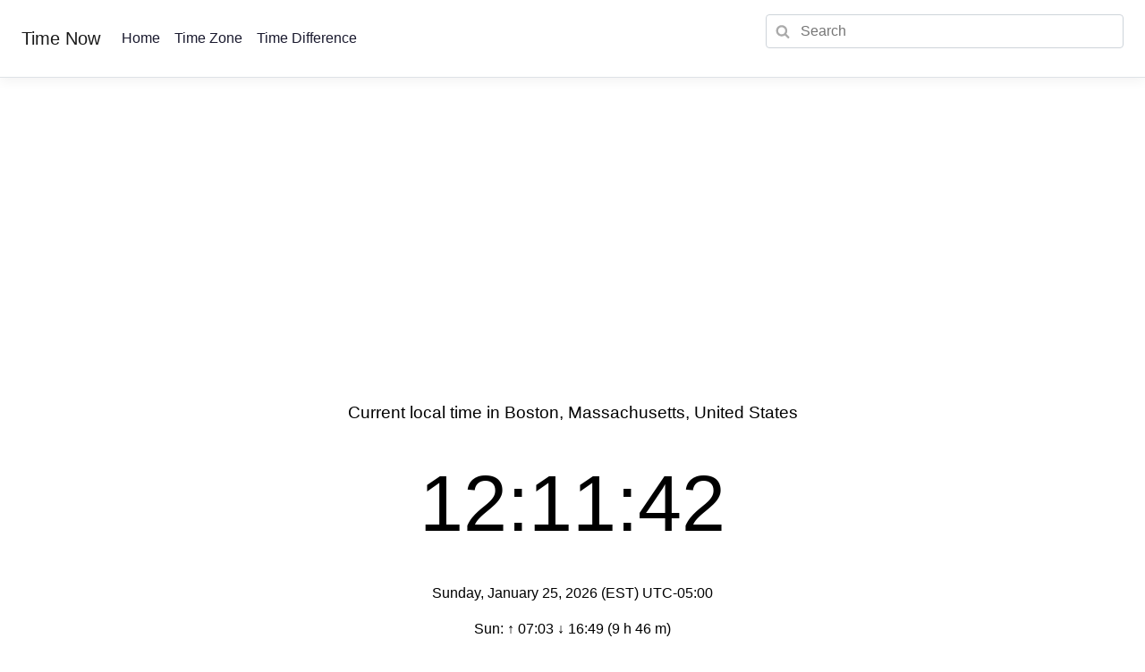

--- FILE ---
content_type: text/html; charset=UTF-8
request_url: https://www.timepst.com/city/boston/
body_size: 6564
content:
<!doctype html>
<html lang="en">
  <head>
    <meta charset="utf-8">
    <meta http-equiv="X-UA-Compatible" content="IE=edge">
    <meta name="viewport" content="width=device-width, initial-scale=1.0, maximum-scale=5.0">
    <meta content="yes" name="apple-mobile-web-app-capable">
    <meta content="black" name="apple-mobile-web-app-status-bar-style">
    <meta content="telephone=no" name="format-detection">
    <meta content="email=no" name="format-detection">
    <link rel="icon" href="https://www.timepst.com/favicon.ico">
    <link rel="apple-touch-icon" sizes="180x180" href="https://www.timepst.com/static/apple-touch-icon.png">
    <link rel="icon" type="image/png" sizes="32x32" href="https://www.timepst.com/static/favicon-32x32.png">
    <link rel="icon" type="image/png" sizes="16x16" href="https://www.timepst.com/static/favicon-16x16.png">
    <link rel="manifest" href="https://www.timepst.com/static/site.webmanifest">
    <link rel="mask-icon" href="https://www.timepst.com/static/safari-pinned-tab.svg" color="#5bbad5">
	 <script src="https://cdnjs.cloudflare.com/ajax/libs/leaflet/1.9.3/leaflet.js" integrity="sha256-WBkoXOwTeyKclOHuWtc+i2uENFpDZ9YPdf5Hf+D7ewM=" crossorigin="anonymous" defer></script>
	<link rel="stylesheet" href="https://cdnjs.cloudflare.com/ajax/libs/leaflet/1.9.3/leaflet.css" integrity="sha256-kLaT2GOSpHechhsozzB+flnD+zUyjE2LlfWPgU04xyI=" crossorigin="anonymous">
	<script src="https://cdnjs.cloudflare.com/ajax/libs/leaflet.fullscreen/2.1.0/Control.FullScreen.min.js" integrity="sha512-bmFAjeYoavPgi1WB5HbKPxfN8x8namh7PVWpgxlkTRoyIldWc+UpoCZAkI9m7KXD/R2aUjtMBVmWzRh3KfPg7g==" crossorigin="anonymous" defer></script>
	<link rel="stylesheet" href="https://cdnjs.cloudflare.com/ajax/libs/leaflet.fullscreen/2.1.0/Control.FullScreen.min.css" integrity="sha512-DRkMa+fn898M1uc6s9JZeztUoXN6viuHsXmh/pgz3jG6a77YWO3U3QYEjLoqbxOeclc2NunWfMTya4Y5twXAKA==" crossorigin="anonymous">
    <title>Current Local Time in Boston, Massachusetts, United States - TimePST.com</title>
    <meta name="description" content="What time is it in Boston? Current Local time in Boston. Exact time now, time zone, time difference for Boston, Massachusetts, United States">
    <style>.zonep,.zonetable,table{border-collapse:collapse}html{-webkit-text-size-adjust:100%;-webkit-tap-highlight-color:transparent}body{padding-top:2.5rem;margin:0;font-family:-apple-system,BlinkMacSystemFont,"Segoe UI",Roboto,"Helvetica Neue",Arial,"Noto Sans",sans-serif,"Apple Color Emoji","Segoe UI Emoji","Segoe UI Symbol","Noto Color Emoji";font-size:1rem;font-weight:400;line-height:1.5;text-align:left;background-color:#fff}*{box-sizing:border-box}ul{margin-top:0;margin-bottom:1rem}a{color:#3740ff;background-color:transparent;text-decoration:none}a:active,a:hover{outline:0}button,input{font-family:inherit;font-size:inherit}.navbar{display:flex;flex-wrap:wrap;align-items:center;justify-content:space-between;background-color:#fff!important;padding:1rem 1.5rem!important;border-bottom:1px solid #dee2e6!important;box-shadow:0 .25rem .75rem rgba(0,0,0,.05);position:fixed;top:0;right:0;left:0;z-index:1030}.nav-link{color:rgba(0,0,23,.9);display:block;padding:.3rem .5rem}.navbar-nav{display:-ms-flexbox;display:flex;flex-direction:column;padding-left:0;margin-bottom:0;list-style:none;margin-right:auto!important}.navbar-brand{display:inline-block;padding-top:.3125rem;padding-bottom:.3125rem;margin-right:1rem;font-size:1.25rem;line-height:inherit;white-space:nowrap;color:rgba(0,0,0,.9)}.navbar-collapse{flex-basis:100%;flex-grow:1;align-items:center;display:none}.navbar-toggler{padding:.25rem .75rem;font-size:1.25rem;line-height:1;background-color:transparent;border:1px solid transparent;border-radius:.25rem;color: rgba(0,0,0,.5);border-color:rgba(0,0,0,.1)}.form-control{display:block;width:100%;height:calc(1.5em + .75rem + 2px);padding:.375rem .75rem .375rem 2.375rem;font-size:1rem;font-weight:400;line-height:1.5;color:#495057;background-color:#fff;background-clip:padding-box;border:1px solid #ced4da;border-radius:.25rem;transition:border-color .15s ease-in-out,box-shadow .15s ease-in-out}@media (min-width:992px){.form-control{width:25rem}}@media (min-width:768px){.navbar-toggler,.navbar-toggler-icon{display:none}.navbar{flex-flow:row nowrap;justify-content:flex-start}.navbar-nav{-ms-flex-direction:row;flex-direction:row}.nav-link{padding-right:.5rem;padding-left:.5rem}.navbar-collapse{display:-ms-flexbox!important;display:flex!important;flex-basis:auto}}.clouds,.lists{border-bottom:1px solid #e5e5e5}.list h4,.titleh1,.titlep{font-weight:300}.autocomplete-suggestion.selected{background:#f0f0f0}.container{display:flex;justify-content:center;flex-direction:row;flex-wrap:wrap}.citylists,.lists{flex-wrap:wrap;display:flex}.main{padding:2rem 1rem 0;background-color:#fff}.footer{padding:3rem 0;text-align:center;width:100%}.title{text-align:center!important}.citylist div,.cloud,.textalign{text-align:center}.titleh1{font-size:3.5rem;line-height:1.2}.titlep{font-size:1.25rem}.lists{flex-direction:row;justify-content:center;padding:0 0 2rem}.list{padding:1rem 0 0}.list h4{font-size:1.5rem;}.listpic{padding-top:1rem}.list p{color:#6c757d!important}.clouds{padding:0 0 2rem}.cloud{font-size:125%;font-weight:400;padding-top:1rem}.cloud a{color:#6c757d;margin:0 15px;white-space:nowrap;border:none}.bold{font-weight:700}.cityh1{font-size:1.2em;font-weight:400}.citytime{font-size:5.5rem;font-weight:300;line-height:0}.citytime b{font-weight:bolder}.citylists{flex-direction:row;justify-content:center;padding:1rem 0 2rem;}.citylist{float:left;background-color:#eee;margin:10px 12px 0 0;line-height:1.2}.citylist a{color:#000;padding:.8rem 1.5rem;float:left;border:1px solid #eee}.citylist b{font-size:1rem;font-weight:400}.citylist div{color:#000;padding:1em .6rem 0}.cityinfo{line-height:2em;border-top:1px solid #f1f1f1;display:flex;flex-wrap:wrap;flex-direction:row;justify-content:center;padding:1rem 0;margin-top:.5rem}.cityinfokey{flex:1}.cityinfovalue{margin-left:2rem;flex:2}.displayh4{font-size:1.3rem}.citytintr{text-indent:2em;line-height:2em}.cities,.citytmajor{display:flex;flex-wrap:wrap;padding:1rem 0 0;border-top:1px solid #e5e5e5}.citytmajort{width:100%;padding:2rem;color:#212529}.citytmajort tbody tr:nth-of-type(odd){background-color:rgba(0,0,0,.05)}table{border-spacing:2px}.citytmajort td{padding:.75rem;vertical-align:top;border-top:1px solid #dee2e6;display:table-cell}.col8{flex:0 0 33.333333%;max-width:33.333333%}.col16{-ms-flex:0 0 66.666667%;flex:0 0 66.666667%;max-width:66.666667%}.col2{flex:0 0 8.333333%;max-width:8.333333%}.col10{flex:0 0 41.666667%;max-width:41.666667%}.col12{flex:0 0 50%;max-width:50%}.col20{-ms-flex:0 0 83.333333%;flex:0 0 83.333333%;max-width:83.333333%}.col24{flex:0 0 100%;max-width:100%}.col12,.col24,.cols6,.cols8{position:relative;width:100%}@media screen and (min-width:576px){.cols12{flex:0 0 50%;max-width:50%}.cols8{flex:0 0 33.333333%;max-width:33.333333%}.cols6{flex:0 0 25%;max-width:25%}.cols4{flex:0 0 16.666667%;max-width:16.666667%}.colpad{padding:0 1rem 0 0}}.w-30{width:40%!important}.w-70{width:60%!important}.bb-1{border-bottom:1px solid #e5e5e5}.citiesul{display:flex;flex-direction:column;margin-bottom:2rem;margin-top:0;padding-left:1.5rem;list-style-type:disc}.citiesul li{line-height:2rem;position:relative;display:block;background-color:#fff}.zonep,.zonetable{flex:0 0 100%;max-width:100%;margin-bottom:1rem;color:#212529}.thead-dark{display:table-header-group;vertical-align:middle;border-color:inherit}.thead-dark th{color:#fff;background-color:#343a40;border-color:#454d55;vertical-align:bottom;border-bottom:2px solid #dee2e6;text-align:inherit}.search-result,.time-hover{border-bottom:1px solid #ccc}.form-search,.picmap{position:absolute;text-align:center;display:block}.zonep td,.zonep th{padding:.75rem}.zonetable td,.zonetable th{padding:.75rem 0;vertical-align:top;border-top:1px solid #dee2e6}@media screen and (min-width:500px){.zonetable td,.zonetable th{padding:.75rem}}@media screen and (min-width:700px){.main{width:1000px}.title{max-width:800px;padding-top:2rem;margin:0 auto}.lists{padding:1rem 0 2rem}.list{flex:1;padding:0 1rem}.cloud{padding-top:2rem}.cityinfovalue{margin-left:1rem}.citytmajort{margin:1rem 0}}.panel{margin-bottom:20px;background-color:#fff;border:1px solid #ccc;border-radius:4px;box-shadow:0 1px 1px rgba(0,0,0,.05)}.search-result{background-color:#f5f5f5}.row{display:flex;flex-wrap:wrap}.time-box{position:relative;padding:8px 5px;margin:10px 0 5px 20px}.time-abb{color:#666;display:block;font-size:1.6rem;font-weight:700;height:33px;margin-bottom:12px;margin-top:20px}.time-name{color:#000;font-weight: 300;}.time-hover:hover{background-color:#f2f2f2;opacity:.5;transition:opacity .2s linear}.input-group{position:relative;display:-ms-flexbox;display:flex;flex-wrap:wrap;align-items:stretch;width:100%}.time-timepicker{font-size:1.5rem;font-weight:500;padding:.375rem .75rem;text-align:center!important;position:relative;flex:1 1 auto;width:1%;margin-bottom:0}.displayh3{font-size:1.75rem;font-weight:500;line-height:1}.mb-2{margin-bottom:1rem}.mt-2{margin-top:.5rem!important}.mt-3{margin-top:1rem!important}.mt-4{margin-top:1.5rem!important}.pt-4{padding-top:1.5rem!important}.pt-2{padding-top:.8rem!important}.pt-8{padding-top:4rem!important}.pb-3{padding-bottom:1rem!important}.pl-4{padding-left:1.5rem!important}.bt-1{border-top:1px solid #e5e5e5}#map{height: 400px;}@media screen and (min-width:700px){#map {width: 100%; height: 600px; border: 1px solid #ccc; }}.timeadtop{display: flex;justify-content: center;margin:1em 0}
.timerep{width:300px;height:250px}
@media screen and (min-width:360px){.timerep{width:336px;height:280px}
}
@media screen and (min-width:600px){.timerep{min-width:400px;max-width:970px;width:100%;height:280px}}</style>
  </head>
  <body>
<header>
    <nav class="navbar">
      <a class="navbar-brand" href="https://www.timepst.com/">Time Now</a>
      <button class="navbar-toggler" type="button" aria-label="Toggle navigation">
        <span class="navbar-toggler-icon"></span>
      </button>
      <div class="navbar-collapse">
        <ul class="navbar-nav">
          <li>
            <a class="nav-link" href="https://www.timepst.com/">Home</a>
          </li>
          <li>
            <a class="nav-link" href="https://www.timepst.com/timezone/">Time Zone</a>
          </li>
          <li>
            <a class="nav-link" href="https://www.timepst.com/difference/">Time Difference</a>
          </li>
        </ul>
        <div class="mb-2">
          <span class="form-search"></span>
          <input class="form-control" id="time-search" type="search" placeholder="Search">
        </div>
      </div>
    </nav>
  </header>  <div class="container">
    <div class="main">
      <div class="title pt-8">
        <div class="timeadtop">
<script async src="https://pagead2.googlesyndication.com/pagead/js/adsbygoogle.js?client=ca-pub-1024069114596329"
     crossorigin="anonymous"></script>
<!-- time20230220 -->
<ins class="adsbygoogle timerep"
     style="display:block"
     data-ad-client="ca-pub-1024069114596329"
     data-ad-slot="4743021179"
     data-ad-format="auto"
     data-full-width-responsive="true"></ins>
<script>
     (adsbygoogle = window.adsbygoogle || []).push({});
</script></div>      <h1 class="cityh1">Current local time in Boston, Massachusetts, United States</h1>
	<p class="citytime"><b id="txtTime">12:11:38</b></p>
	<p>Sunday, January 25, 2026 (EST) UTC-05:00</p>
	<p>Sun: ↑ 07:03 ↓ 16:49 (9 h 46 m)</p>
    </div>
   <div class="citylists">
      <div class="citylist">
<a href="https://www.timepst.com/city/los-angeles/"><b>Los Angeles</b><div id="txtlos-angeles">09:11</div></a>
</div><div class="citylist">
<a href="https://www.timepst.com/city/new-york-city/"><b>New York</b><div id="txtnew-york-city">12:11</div></a>
</div><div class="citylist">
<a href="https://www.timepst.com/city/london/"><b>London</b><div id="txtlondon">17:11</div></a>
</div><div class="citylist">
<a href="https://www.timepst.com/city/paris/"><b>Paris</b><div id="txtparis">18:11</div></a>
</div><div class="citylist">
<a href="https://www.timepst.com/city/moscow/"><b>Moscow</b><div id="txtmoscow">20:11</div></a>
</div><div class="citylist">
<a href="https://www.timepst.com/city/beijing/"><b>Beijing</b><div id="txtbeijing">01:11</div></a>
</div><div class="citylist">
<a href="https://www.timepst.com/city/tokyo/"><b>Tokyo</b><div id="txttokyo">02:11</div></a>
</div>    </div>
     <div class="cityinfo">
			        <div class="cityinfokey">Abbreviation / Name: 
			        </div>
			        <div class="cityinfovalue">EST - Eastern Standard Time (UTC-5)<div class="time-info-br">EDT- Eastern Daylight Time (UTC-5)</div>
			       </div>
			</div>
			       <div class="cityinfo">
			        <div class="cityinfokey">UTC / GMT Offset: 
			        </div>
			        <div class="cityinfovalue">-05:00 hours during Eastern Standard Time, currently in use.
			       </div>
			</div><div class="cityinfo">
		        <div class="cityinfokey">Daylight Saving Time:
		        </div>
		        <div class="cityinfovalue">Daylight saving time 2026 in Boston begins at March 8 at 07:00 AM, Set your clock forward 1 hour. It ends at November 1 at 06:00 AM, Set your clock back 1 hour.
		       </div>
		</div><div class="timeadtop">
<script async src="https://pagead2.googlesyndication.com/pagead/js/adsbygoogle.js?client=ca-pub-1024069114596329"
     crossorigin="anonymous"></script>
<!-- time20230220 -->
<ins class="adsbygoogle timerep"
     style="display:block"
     data-ad-client="ca-pub-1024069114596329"
     data-ad-slot="4743021179"
     data-ad-format="auto"
     data-full-width-responsive="true"></ins>
<script>
     (adsbygoogle = window.adsbygoogle || []).push({});
</script></div><div class="citytintrs"><h4 class="displayh4">Boston Information</h4>
<div class="citytintr">
	 Are you planning a trip or online meeting to Boston? Just confirming the current local time? Boston is a city in United States with a population of 667137 people. The Dollar is the official currency, The international dialing codes is 1, that lies in Longitude 42.3584 and Latitude -71.0598.  Boston follows Eastern Standard Time with an UTC offset of UTC -05:00. Boston does not follow daylight saving time.  The <a href="https://www.timepst.com/difference/boston/new-york-city/">Boston Time Zone Converter</a> helps you to convert Boston time to local time in other time zones.</div></div>
 <h4 class="displayh4">Boston On The Map</h4>
<div id="map"></div>
<h4>Time Difference to major World Cities</h4>
<div class="citytmajor">
	<div class="col24 cols12 colpad">
<table class="citytmajort">
  <tbody>    <tr>
      <td class="w-70"><a href="https://www.timepst.com/difference/boston/los-angeles/">Los Angeles</a></td>
      <td class="w-30">-3 hours</td>
    </tr>    <tr>
      <td class="w-70"><a href="https://www.timepst.com/difference/boston/mexico-city/">Mexico City</a></td>
      <td class="w-30">-1 hours</td>
    </tr>    <tr>
      <td class="w-70"><a href="https://www.timepst.com/difference/boston/singapore/">Singapore</a></td>
      <td class="w-30">+13 hours</td>
    </tr>    <tr>
      <td class="w-70"><a href="https://www.timepst.com/difference/boston/new-york-city/">New York</a></td>
      <td class="w-30">0 hours</td>
    </tr>    <tr>
      <td class="w-70"><a href="https://www.timepst.com/difference/boston/sao-paulo/">São Paulo</a></td>
      <td class="w-30">+2 hours</td>
    </tr>    <tr>
      <td class="w-70"><a href="https://www.timepst.com/difference/boston/london/">London</a></td>
      <td class="w-30">+5 hours</td>
    </tr>  </tbody>
</table>
</div><div class="col24 cols12">
<table class="citytmajort">
  <tbody>    <tr>
      <td class="w-70"><a href="https://www.timepst.com/difference/boston/shanghai/">Shanghai</a></td>
      <td class="w-30">+13 hours</td>
    </tr>    <tr>
      <td class="w-70"><a href="https://www.timepst.com/difference/boston/paris/">Paris</a></td>
      <td class="w-30">+6 hours</td>
    </tr>    <tr>
      <td class="w-70"><a href="https://www.timepst.com/difference/boston/mumbai/">Mumbai</a></td>
      <td class="w-30">+10:30 hours</td>
    </tr>    <tr>
      <td class="w-70"><a href="https://www.timepst.com/difference/boston/tokyo/">Tokyo</a></td>
      <td class="w-30">+14 hours</td>
    </tr>    <tr>
      <td class="w-70"><a href="https://www.timepst.com/difference/boston/sydney/">Sydney</a></td>
      <td class="w-30">+16 hours</td>
    </tr>    <tr>
      <td class="w-70"><a href="https://www.timepst.com/difference/boston/moscow/">Moscow</a></td>
      <td class="w-30">+8 hours</td>
    </tr>  </tbody>
</table>
</div>
</div>
<h4 class="displayh4">Large Cities and Nearby Cities</h4>
<div class="cities bb-1">
<div class="col12 cols6">
<ul class="citiesul"><li><a href="https://www.timepst.com/city/south-boston/"><i class="picmap"></i>South Boston</a></li><li><a href="https://www.timepst.com/city/yonkers/"><i class="picmap"></i>Yonkers</a></li><li><a href="https://www.timepst.com/city/the-bronx/"><i class="picmap"></i>The Bronx</a></li><li><a href="https://www.timepst.com/city/jamaica/"><i class="picmap"></i>Jamaica</a></li><li><a href="https://www.timepst.com/city/queens/"><i class="picmap"></i>Queens</a></li><li><a href="https://www.timepst.com/city/manhattan/"><i class="picmap"></i>Manhattan</a></li><li><a href="https://www.timepst.com/city/new-york-city/"><i class="picmap"></i>New York City</a></li><li><a href="https://www.timepst.com/city/brooklyn/"><i class="picmap"></i>Brooklyn</a></li><li><a href="https://www.timepst.com/city/jersey-city/"><i class="picmap"></i>Jersey City</a></li></ul></div><div class="col12 cols6">
<ul class="citiesul"><li><a href="https://www.timepst.com/city/newark/"><i class="picmap"></i>Newark</a></li><li><a href="https://www.timepst.com/city/staten-island/"><i class="picmap"></i>Staten Island</a></li><li><a href="https://www.timepst.com/city/longueuil/"><i class="picmap"></i>Longueuil</a></li><li><a href="https://www.timepst.com/city/montreal/"><i class="picmap"></i>Montréal</a></li><li><a href="https://www.timepst.com/city/laval/"><i class="picmap"></i>Laval</a></li><li><a href="https://www.timepst.com/city/philadelphia/"><i class="picmap"></i>Philadelphia</a></li><li><a href="https://www.timepst.com/city/quebec/"><i class="picmap"></i>Québec</a></li><li><a href="https://www.timepst.com/city/ottawa/"><i class="picmap"></i>Ottawa</a></li><li><a href="https://www.timepst.com/city/gatineau/"><i class="picmap"></i>Gatineau</a></li></ul></div><div class="col12 cols6">
<ul class="citiesul"><li><a href="https://www.timepst.com/city/rochester/"><i class="picmap"></i>Rochester</a></li><li><a href="https://www.timepst.com/city/baltimore/"><i class="picmap"></i>Baltimore</a></li><li><a href="https://www.timepst.com/city/washington-dc/"><i class="picmap"></i>Washington, D.C.</a></li><li><a href="https://www.timepst.com/city/arlington-va/"><i class="picmap"></i>Arlington</a></li><li><a href="https://www.timepst.com/city/buffalo/"><i class="picmap"></i>Buffalo</a></li><li><a href="https://www.timepst.com/city/oshawa/"><i class="picmap"></i>Oshawa</a></li><li><a href="https://www.timepst.com/city/halifax/"><i class="picmap"></i>Halifax</a></li><li><a href="https://www.timepst.com/city/scarborough/"><i class="picmap"></i>Scarborough</a></li><li><a href="https://www.timepst.com/city/markham/"><i class="picmap"></i>Markham</a></li></ul></div><div class="col12 cols6">
<ul class="citiesul"><li><a href="https://www.timepst.com/city/toronto/"><i class="picmap"></i>Toronto</a></li><li><a href="https://www.timepst.com/city/north-york/"><i class="picmap"></i>North York</a></li><li><a href="https://www.timepst.com/city/vaughan/"><i class="picmap"></i>Vaughan</a></li><li><a href="https://www.timepst.com/city/etobicoke/"><i class="picmap"></i>Etobicoke</a></li><li><a href="https://www.timepst.com/city/mississauga/"><i class="picmap"></i>Mississauga</a></li><li><a href="https://www.timepst.com/city/brampton/"><i class="picmap"></i>Brampton</a></li><li><a href="https://www.timepst.com/city/hamilton/"><i class="picmap"></i>Hamilton</a></li><li><a href="https://www.timepst.com/city/virginia-beach/"><i class="picmap"></i>Virginia Beach</a></li><li><a href="https://www.timepst.com/city/norfolk/"><i class="picmap"></i>Norfolk</a></li></ul></div></div>
		    </div>
  </div>
<div class="footer">
    Copyright &copy; 2019 - 2026 |   <a href="https://www.timepst.com/">Current Time</a> | <a href="https://www.timepst.com/privacy-policy.html">Privacy Policy</a> | <a href="https://www.timepst.com/contact-us.html">Contact Us</a>
  </div>
      <noscript id="deferred-styles">
      <link rel="stylesheet" type="text/css" href="https://www.timepst.com/static/other.css">
    </noscript>
    <script>
var loadDeferredStyles=function(){var e=document.getElementById("deferred-styles"),n=document.createElement("div");n.innerHTML=e.textContent,document.body.appendChild(n),e.parentElement.removeChild(e)},raf=window.requestAnimationFrame||window.mozRequestAnimationFrame||window.webkitRequestAnimationFrame||window.msRequestAnimationFrame;raf?raf(function(){window.setTimeout(loadDeferredStyles,0)}):window.addEventListener("load",loadDeferredStyles);
    </script>
  <script src="https://www.timepst.com/static/zepto.min.js"></script>
  <script src="https://www.timepst.com/static/auto-complete.min.js"></script>
  <script>
   function json2array(t){var e=[],r=Object.keys(t);return r.forEach(function(r){e.push(t[r])}),e}$(document).ready(function(){$(".navbar-toggler").click(function(){$(".navbar-collapse").toggle()});var t;new autoComplete({selector:"#time-search",source:function(e,r){try{t.abort()}catch(a){}t=$.getJSON("https://www.timepst.com/search.html",{k:e},function(t){t=json2array(t),r(t)})},renderItem:function(t,e){e=e.replace(/[-\/\\^$*+?.()|[\]{}]/g,"\\$&amp;");var r=t.n+", "+t.c;return"zone"==t.z&&(r=t.c+", "+t.n),'<div class="autocomplete-suggestion" data-url="'+t.u+'" data-type="'+t.z+'"><div style="flex:4">'+r+'</div><div style="flex:1;">'+t.t+"</div></div>"},onSelect:function(t,e,r){return"time"==r.getAttribute("data-type")?window.location.href="https://www.timepst.com/city/"+r.getAttribute("data-url")+"/":"zone"==r.getAttribute("data-type")&&(window.location.href="https://www.timepst.com/timezone/"+r.getAttribute("data-url")+"/"),!1}})});
  </script><script>$(document).ready(function () {startTime(-18000,true,$("#txtTime"));startTime(-28800, false , $("#txtlos-angeles"));startTime(-18000, false , $("#txtnew-york-city"));startTime(0, false , $("#txtlondon"));startTime(3600, false , $("#txtparis"));startTime(10800, false , $("#txtmoscow"));startTime(28800, false , $("#txtbeijing"));startTime(32400, false , $("#txttokyo"));function startTime(e,t,i){i.html(getLocalTime(e,t));setTimeout(function(){startTime(e,t,i)},1e3)}function checkTime(e){return 10>e&&(e="0"+e),e}function getLocalTime(e,t){if("number"==typeof e){var i=new Date,n=i.getTime(),c=6e4*i.getTimezoneOffset(),m=n+c,o=new Date(m+1e3*e),T=o.getHours(),u=o.getMinutes(),r=o.getSeconds();return T=checkTime(T),u=checkTime(u),r=checkTime(r),t?T+":"+u+":"+r:T+":"+u}}});
</script><script>
$(document).ready(function () {
var map = L.map('map', {
    center: [42.3584, -71.0598],
    zoom: 12,
    fullscreenControl: true,
    dragging: !L.Browser.mobile, tap: !L.Browser.mobile
});
 map.scrollWheelZoom.disable(); 
L.tileLayer('https://tile.openstreetmap.org/{z}/{x}/{y}.png', {
attribution: '&copy; <a href="https://www.openstreetmap.org/copyright" title="OpenStreetMap" target="_blank" rel="noopener nofollow">OpenStreetMap</a> contributors'
}).addTo(map);
L.marker([42.3584, -71.0598]).addTo(map).openPopup();
});
</script>  </body>
</html>

--- FILE ---
content_type: text/html; charset=utf-8
request_url: https://www.google.com/recaptcha/api2/aframe
body_size: 253
content:
<!DOCTYPE HTML><html><head><meta http-equiv="content-type" content="text/html; charset=UTF-8"></head><body><script nonce="VNj6m7Xk7PNHwmj8OJDG5Q">/** Anti-fraud and anti-abuse applications only. See google.com/recaptcha */ try{var clients={'sodar':'https://pagead2.googlesyndication.com/pagead/sodar?'};window.addEventListener("message",function(a){try{if(a.source===window.parent){var b=JSON.parse(a.data);var c=clients[b['id']];if(c){var d=document.createElement('img');d.src=c+b['params']+'&rc='+(localStorage.getItem("rc::a")?sessionStorage.getItem("rc::b"):"");window.document.body.appendChild(d);sessionStorage.setItem("rc::e",parseInt(sessionStorage.getItem("rc::e")||0)+1);localStorage.setItem("rc::h",'1769361100782');}}}catch(b){}});window.parent.postMessage("_grecaptcha_ready", "*");}catch(b){}</script></body></html>

--- FILE ---
content_type: text/css
request_url: https://www.timepst.com/static/other.css
body_size: 2285
content:
.autocomplete-suggestion {
    position: relative;
    padding: 0 .6em;
    line-height: 40px;
    white-space: nowrap;
    overflow: hidden;
    text-overflow: ellipsis;
    font-size: 1.02em;
    color: #333;
    display: flex
}

.autocomplete-suggestion b {
    font-weight: 400;
    color: #1f8dd6
}
.autocomplete-suggestions {
    text-align: left;
    cursor: default;
    border: 1px solid #ccc;
    border-top: 0;
    background: #fff;
    box-shadow: -1px 1px 3px rgba(0, 0, 0, .1);
    position: absolute;
    display: none;
    z-index: 9999;
    max-height: 254px;
    overflow: hidden;
    overflow-y: auto;
    box-sizing: border-box
}

.form-search {
    width: 2.375rem;
    height: 2.375rem;
    line-height: 2.375rem;
    pointer-events: none;
    background: url([data-uri]) center center no-repeat
}

.picmap {
    left: -1.14285714em;
    top: .5rem;
    width: 1rem;
    height: 1rem;
    background: url([data-uri]) center center no-repeat
}

.piccalendar,
.picclock,
.picserver {
    width: 5rem;
    height: 5rem;
    display: block
}

.picclock {
    background: url([data-uri]) left center no-repeat
}

.piccalendar,
.picserver {
    background: url([data-uri]) left center no-repeat
}

.picclocko {
    display: block;
    width: 2rem;
    height: 2rem;
    background: url([data-uri]) left center no-repeat
}

.pictrash {
    display: block;
    width: 1.375rem;
    height: 1.375rem;
    background: url([data-uri]) left center no-repeat
}
.navbar-toggler-icon {
    display: inline-block;
    width: 1.5em;
    height: 1.5em;
    vertical-align: middle;
    content: "";
    background: url("data:image/svg+xml,%3csvg viewBox='0 0 30 30' xmlns='http://www.w3.org/2000/svg'%3e%3cpath stroke='rgba(0, 0, 0, 0.5)' stroke-width='2' stroke-linecap='round' stroke-miterlimit='10' d='M4 7h22M4 15h22M4 23h22'/%3e%3c/svg%3e") center center no-repeat;
    background-size: 100% 100%
}

.input-group-addon {
    padding: 8px 12px;
    font-size: 14px;
    font-weight: 400;
    line-height: 1;
    color: #555;
    text-align: center;
    background-color: #eee;
    border: 1px solid #ccc;
    border-radius: 0 4px 4px 0;
    cursor: pointer
}

.time-trash {
    right: 30px;
    bottom: 0;
    cursor: pointer;
    display: none
}
.zonep tbody tr:nth-of-type(odd),
.zonetable tbody tr:nth-of-type(odd) {
    background-color: rgba(0, 0, 0, .05)
}

.zonep tbody tr:hover,
.zonetable tbody tr:hover {
    color: #212529;
    background-color: rgba(0, 0, 0, .075)
}


--- FILE ---
content_type: application/javascript; charset=utf-8
request_url: https://cdnjs.cloudflare.com/ajax/libs/leaflet.fullscreen/2.1.0/Control.FullScreen.min.js
body_size: 708
content:
!function(e,n){"function"==typeof define&&define.amd?define("screenfull",n):"object"==typeof module&&module.exports?module.exports.screenfull=n():e.screenfull=n()}(this,function(){"use strict";var o="undefined"!=typeof window&&void 0!==window.document?window.document:{},s=function(){for(var e,n=[["requestFullscreen","exitFullscreen","fullscreenElement","fullscreenEnabled","fullscreenchange","fullscreenerror"],["webkitRequestFullscreen","webkitExitFullscreen","webkitFullscreenElement","webkitFullscreenEnabled","webkitfullscreenchange","webkitfullscreenerror"],["webkitRequestFullScreen","webkitCancelFullScreen","webkitCurrentFullScreenElement","webkitCancelFullScreen","webkitfullscreenchange","webkitfullscreenerror"],["mozRequestFullScreen","mozCancelFullScreen","mozFullScreenElement","mozFullScreenEnabled","mozfullscreenchange","mozfullscreenerror"],["msRequestFullscreen","msExitFullscreen","msFullscreenElement","msFullscreenEnabled","MSFullscreenChange","MSFullscreenError"]],l=0,t=n.length,r={};l<t;l++)if((e=n[l])&&e[1]in o){for(l=0;l<e.length;l++)r[n[0][l]]=e[l];return r}return!1}(),l={change:s.fullscreenchange,error:s.fullscreenerror},e={request:function(r,i){return new Promise(function(e,n){var l=function(){this.off("change",l),e()}.bind(this);this.on("change",l);var t=(r=r||o.documentElement)[s.requestFullscreen](i);t instanceof Promise&&t.then(l).catch(n)}.bind(this))},exit:function(){return new Promise(function(e,n){var l,t;this.isFullscreen?(l=function(){this.off("change",l),e()}.bind(this),this.on("change",l),(t=o[s.exitFullscreen]())instanceof Promise&&t.then(l).catch(n)):e()}.bind(this))},toggle:function(e,n){return this.isFullscreen?this.exit():this.request(e,n)},onchange:function(e){this.on("change",e)},onerror:function(e){this.on("error",e)},on:function(e,n){e=l[e];e&&o.addEventListener(e,n,!1)},off:function(e,n){e=l[e];e&&o.removeEventListener(e,n,!1)},raw:s};return s?(Object.defineProperties(e,{isFullscreen:{get:function(){return Boolean(o[s.fullscreenElement])}},element:{enumerable:!0,get:function(){return o[s.fullscreenElement]}},isEnabled:{enumerable:!0,get:function(){return Boolean(o[s.fullscreenEnabled])}}}),e):{isEnabled:!1}}),function(e,n){"function"==typeof define&&define.amd?define("leafletFullScreen",["leaflet","screenfull"],n):"object"==typeof module&&module.exports?module.exports=n(require("leaflet"),require("screenfull")):n(e.L,e.screenfull)}(this,function(o,e){"use strict";return o.Control.FullScreen=o.Control.extend({options:{position:"topleft",title:"Full Screen",titleCancel:"Exit Full Screen",forceSeparateButton:!1,forcePseudoFullscreen:!1,fullscreenElement:!1},_screenfull:e,onAdd:function(e){var n="leaflet-control-zoom-fullscreen",l="",e=e.zoomControl&&!this.options.forceSeparateButton?e.zoomControl._container:o.DomUtil.create("div","leaflet-bar");return this.options.content?l=this.options.content:n+=" fullscreen-icon",this._createButton(this.options.title,n,l,e,this.toggleFullScreen,this),(this._map.fullscreenControl=this)._map.on("enterFullscreen exitFullscreen",this._toggleTitle,this),e},onRemove:function(){o.DomEvent.off(this.link,"click",o.DomEvent.stopPropagation).off(this.link,"click",o.DomEvent.preventDefault).off(this.link,"click",this.toggleFullScreen,this),o.DomEvent.off(this._container,this._screenfull.raw.fullscreenchange,o.DomEvent.stopPropagation).off(this._container,this._screenfull.raw.fullscreenchange,o.DomEvent.preventDefault).off(this._container,this._screenfull.raw.fullscreenchange,this._handleFullscreenChange,this),o.DomEvent.off(document,this._screenfull.raw.fullscreenchange,o.DomEvent.stopPropagation).off(document,this._screenfull.raw.fullscreenchange,o.DomEvent.preventDefault).off(document,this._screenfull.raw.fullscreenchange,this._handleFullscreenChange,this)},_createButton:function(e,n,l,t,r,i){return this.link=o.DomUtil.create("a",n,t),this.link.href="#",this.link.title=e,this.link.innerHTML=l,this.link.setAttribute("role","button"),this.link.setAttribute("aria-label",e),o.DomEvent.on(this.link,"click",o.DomEvent.stopPropagation).on(this.link,"click",o.DomEvent.preventDefault).on(this.link,"click",r,i),o.DomEvent.on(t,this._screenfull.raw.fullscreenchange,o.DomEvent.stopPropagation).on(t,this._screenfull.raw.fullscreenchange,o.DomEvent.preventDefault).on(t,this._screenfull.raw.fullscreenchange,this._handleFullscreenChange,i),o.DomEvent.on(document,this._screenfull.raw.fullscreenchange,o.DomEvent.stopPropagation).on(document,this._screenfull.raw.fullscreenchange,o.DomEvent.preventDefault).on(document,this._screenfull.raw.fullscreenchange,this._handleFullscreenChange,i),this.link},toggleFullScreen:function(){var e=this._map;e._exitFired=!1,e._isFullscreen?(this._screenfull.isEnabled&&!this.options.forcePseudoFullscreen?this._screenfull.exit():(o.DomUtil.removeClass(this.options.fullscreenElement||e._container,"leaflet-pseudo-fullscreen"),e.invalidateSize()),e.fire("exitFullscreen"),e._exitFired=!0,e._isFullscreen=!1):(this._screenfull.isEnabled&&!this.options.forcePseudoFullscreen?this._screenfull.request(this.options.fullscreenElement||e._container):(o.DomUtil.addClass(this.options.fullscreenElement||e._container,"leaflet-pseudo-fullscreen"),e.invalidateSize()),e.fire("enterFullscreen"),e._isFullscreen=!0)},_toggleTitle:function(){this.link.title=this._map._isFullscreen?this.options.title:this.options.titleCancel},_handleFullscreenChange:function(){var e=this._map;e.invalidateSize(),this._screenfull.isFullscreen||e._exitFired||(e.fire("exitFullscreen"),e._exitFired=!0,e._isFullscreen=!1)}}),o.Map.include({toggleFullscreen:function(){this.fullscreenControl.toggleFullScreen()}}),o.Map.addInitHook(function(){this.options.fullscreenControl&&this.addControl(o.control.fullscreen(this.options.fullscreenControlOptions))}),o.control.fullscreen=function(e){return new o.Control.FullScreen(e)},{leaflet:o,screenfull:e}});